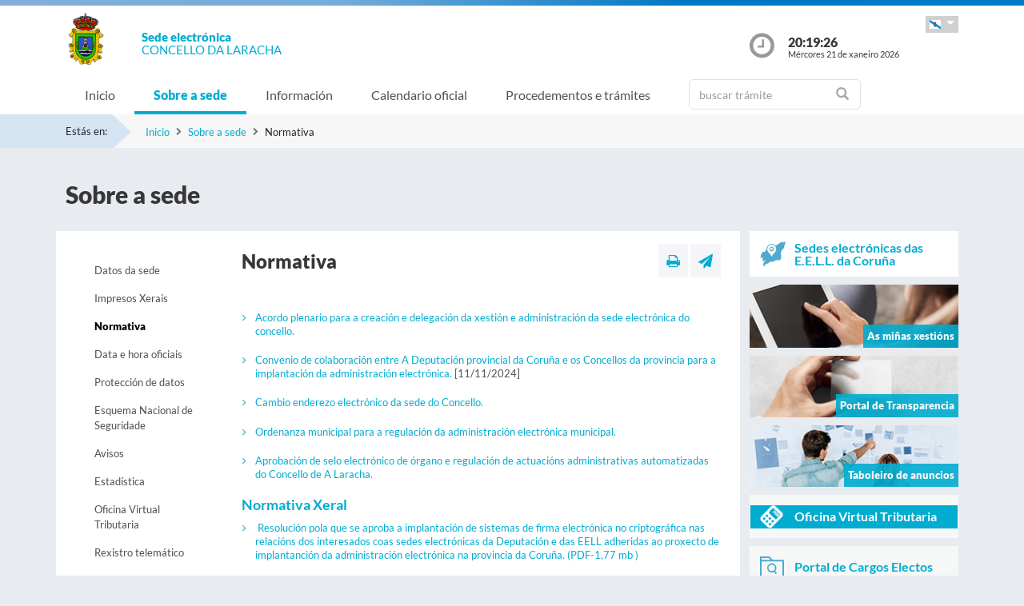

--- FILE ---
content_type: text/html;charset=UTF-8
request_url: https://sede.alaracha.gal/sxc/gl/sobrelasede/normativa/
body_size: 32293
content:



















			
				
			

			
				
					
					
						














	
	


<!DOCTYPE html PUBLIC "-//W3C//DTD XHTML 1.0 Transitional//EN" "http://www.w3.org/TR/xhtml1/DTD/xhtml1-transitional.dtd">
<html xmlns="http://www.w3.org/1999/xhtml" xml:lang="gl">
<head>
	<meta charset="utf-8">
	<meta http-equiv="X-UA-Compatible" content="IE=11">
	<meta name="viewport" content="width=device-width, initial-scale=1, shrink-to-fit=no">
	<meta http-equiv="CACHE-CONTROL" content="no-cache"/>
	<meta http-equiv="PRAGMA" content="no-cache"/>
	<meta http-equiv="Expires" content="0"/>
	<meta http-equiv="Content-Type" content="text/html; charset=UTF-8" />
	<meta name="description" content="" />
	<meta name="keywords" content="" />
	

	
	
	
	
		
	
	
	<title> Sede electrónica  A Laracha - Normativa</title>
	
	<link href="/sxc/export/system/modules/tgs.dipacoruna.subsede/resources/css/fontsGoogleapisFamilyLato.css" rel="stylesheet">
	<link href="/sxc/export/system/modules/tgs.dipacoruna.subsede/resources/css/glyphicons.css" rel="stylesheet" type="text/css">
	<link href="/sxc/export/system/modules/tgs.dipacoruna.subsede/resources/css/font-awesome.min.css" rel="stylesheet">

	<!-- Latest compiled and minified CSS -->
	<link href="/sxc/export/system/modules/tgs.dipacoruna.subsede/resources/css/bootstrap.min.css_1924498.css" rel="stylesheet">
	<link rel="shortcut icon" href="/sxc/favicon.ico" type="image/x-icon"/>
	
	<!-- Custom styles for this template -->
	<link href="/sxc/export/system/modules/tgs.dipacoruna.subsede/resources/css/subsede.css_1924561.css" rel="stylesheet" type="text/css" />
	
	<!-- librerías opcionales que activan el soporte de HTML5 para IE8 -->
	<!--[if lt IE 9]>
    <![endif]-->
	
	
		
		<link href="/sxc/export/system/modules/tgs.dipacoruna.subsede/resources/css/sede-background.css_607330719.css" rel="stylesheet" type="text/css" />
		
		
	
	<script type="text/javascript" charset="utf-8" src="/sxc/system/modules/tgs.dipacoruna.subsede/resources/js/resources.js?locale=gl"></script>	

		
			<script type="text/javascript" src="/sxc/export/system/modules/tgs.dipacoruna.subsede/resources/js/jquery.min.js_1914089625.js"></script>
		
			<script type="text/javascript" src="/sxc/export/system/modules/tgs.dipacoruna.subsede/resources/js/js.js_1914089625.js"></script>
	
	<link rel="stylesheet" type="text/css" href="/sxc/export/system/modules/tgs.dipacoruna.subsede/resources/css/avisos.ww.min.css" />
	<link rel="stylesheet" type="text/css" href="/sxc/export/system/modules/tgs.dipacoruna.subsede/resources/css/cookieconsent.min.css" />

	<!-- Matomo Code -->
    <script type="text/javascript" src="/sxc/export/system/modules/tgs.dipacoruna.subsede/resources/js/matomo_inline.js_1914089625.js"></script>
	<!-- End Matomo Code -->
	

	<!--[if gte IE 6]>
		<link href="/sxc/export/system/modules/tgs.dipacoruna.subsede/resources/css/ie.css" rel="stylesheet" type="text/css" />
	<![endif]-->
	
</head>

						











<!-- WARNINGS -->
        
	
	

						<div class="wrap_gral">
							<!-- wrap -->
							<div class="wrap">
								














<body>
<div class="container-fluid">
	<div class="row ">
		<div class="col-md-12 barrasup"></div>
	</div>
</div>
<div class="container-fluid bgheader">
	<div class="container">
		<div class="row header">
			<div class="col-2 col-md-1 ">
				<div class="logo ">
					
  						<img id="logoCabecera" src="/sxc/export/sites/alaracha/recursos/images/ALaracha.png" alt="A Laracha" class="float-left d-block"/>
  					
				</div>
			</div>
			<div class="col-4 col-md-8">
				<h1>
					<span class="sedeInterior d-block"><span>Sede electr&oacute;nica</span></span>
					<span class="diputacionInterior d-block">Concello da Laracha</span>
				</h1>
			</div>
			<div class="col-6 col-md-3">
				<div class="containerIdioma ">
					<div class="dropdown">
						<a class="btn dropdown-toggle idioma" href="#" role="button" id="dropdownMenuIdioma" data-bs-toggle="dropdown" aria-haspopup="true" aria-expanded="false">
							<img src="/sxc/export/system/modules/tgs.dipacoruna.subsede/resources/img/Galego.png">
						</a>
						<ul class="dropdown-menu" aria-labelledby="dropdownMenuIdioma">
							
										<li><a class="dropdown-item" title="Galego" lang="gl">
											<img src="/sxc/export/system/modules/tgs.dipacoruna.subsede/resources/img/Galego.png">Galego
										</a></li>
							
										<li><a class="dropdown-item" href="/sxc/es/sobrelasede/normativa/index.html" title="Castellano" lang="es">
											<img src="/sxc/export/system/modules/tgs.dipacoruna.subsede/resources/img/Castellano.png">Castellano
										</a></li>
							 
						</ul>
					</div>
				</div>
				<div class="hora row ">
					<div class="col-2 col-md-2">
						<img src="/sxc/export/system/modules/tgs.dipacoruna.subsede/resources/img/clockInterior.png" class="mx-auto d-block">
					</div>
					<div class="col-9 col-md-10">
						<span class="hour interior d-block" id="hora">20:19:22</span>
						<span class="date interior d-block" id="fecha">Mércores 21 de xaneiro 2026</span>
					</div>
				</div>
			</div>
		</div>
	</div>   
   









	<!-- menu -->
	
	<nav class="navbar navbar-expand-md navbar-interior bg-light">
		<div class="container">
			<a class="navbar-brand" href="#"></a>
			<button class="navbar-toggler" type="button" data-bs-toggle="collapse" data-bs-target="#navbarTogglerSede" aria-controls="navbarTogglerSede" aria-expanded="false" aria-label="Toggle navigation">
    			<span class="navbar-toggler-icon"></span>
  			</button>
			
			<div class="collapse navbar-collapse" id="navbarTogglerSede">
				<ul class="navbar-nav mr-auto ">
					
         	 			<li class='nav-item'>
							<a target="_top" href="/sxc/gl/index.html" title="Inicio" class="nav-link ">Inicio</a>
						</li>
					
         	 			<li class='nav-item'>
							<a target="_top" href="/sxc/gl/sobrelasede/" title="Sobre a sede" class="nav-link active">Sobre a sede</a>
						</li>
					
         	 			<li class='nav-item'>
							<a target="_top" href="/sxc/gl/informacion/" title="Información" class="nav-link ">Información</a>
						</li>
					
         	 			<li class='nav-item'>
							<a target="_top" href="/sxc/gl/calendario_oficial/" title="Calendario oficial" class="nav-link ">Calendario oficial</a>
						</li>
					
         	 			<li class='nav-item'>
							<a target="_top" href="/sxc/gl/procedimientosytramites/" title="Procedementos e trámites" class="nav-link ">Procedementos e trámites</a>
						</li>
					
         	 			<li class="nav-item">
							











<form method="post" class="buscForm" id="formBuscadorTramitesSup" action="/sxc/gl/procedimientosytramites/">
	<div class="row">
		<div class="col-8 col-md-12">
			<div class="inner-addon right-addon ">
				<i class="glyphicon glyphicon-search"></i>
				<input class="form-control" type="text" id="busq" name="query" placeholder="buscar trámite"/>
                <input type="hidden" name="search" value="search"/>
			</div>
		</div>
	</div>
</form>
						</li>
					
				</ul>
			</div>
		</div>
	</nav>
							</div>
						</div>
					
				
			

			 


				




<!-- migas -->





<div class="container-fluid bgbreadcum">
	<div class="container">
		<div class="estasen">Estás en:</div>
		<nav aria-label="breadcrumb">
			<ol class="breadcrumb">
					
							<li class="breadcrumb-item active" aria-current="page"><a href="/sxc/gl/" title="Inicio">Inicio</a></li>
					
							<li class="breadcrumb-item active" aria-current="page"><a href="/sxc/gl/sobrelasede/" title="Sobre a sede">Sobre a sede</a></li>
				
							<li class="breadcrumb-item">Normativa</li>           		 		
           						
			</ol>
		</nav>
	</div>
</div>
<!-- fin migas -->

<section class="top40">
	<div class="container">
		<div class="row">
			<div class="col-md-12">
				<h1>Sobre a sede</h1>
			</div>
		</div>
	</div>
</section>

<section class="top20 bottom40">
	<div class="container">
		<div class="row">
			<div class="col-md-9 fondoContendor">
				<div class="row">
					<div class="col-md-3">
						









<nav class="navbar navbar-toggleable-md navbar-expand-md menuVertical">
	<button class="navbar-toggler" type="button" data-bs-toggle="collapse" data-bs-target="#navbar1">
    	<span class="navbar-toggler-icon"></span>
  	</button>
  	<div class="collapse navbar-collapse" id="navbar1">
    	<ul class="navbar-nav flex-column">
<!--<nav class="nav flex-column">-->
	
				<li class="nav-item">
					<a href="/sxc/gl/sobrelasede/datos_sede/" title="Datos da sede" class="nav-link ">Datos da sede</a>
				</li>
			
				<li class="nav-item">
					<a href="/sxc/gl/sobrelasede/impresos_generales/" title="Impresos Xerais" class="nav-link ">Impresos Xerais</a>
				</li>
			
				<li class="nav-item">
					<a href="/sxc/gl/sobrelasede/normativa/" title="Normativa" class="nav-link active">Normativa</a>
				</li>
			
				<li class="nav-item">
					<a href="/sxc/gl/sobrelasede/fecha_y_hora/" title="Data e hora oficiais" class="nav-link ">Data e hora oficiais</a>
				</li>
			
				<li class="nav-item">
					<a href="/sxc/gl/sobrelasede/proteccion_datos/" title="Protección de datos" class="nav-link ">Protección de datos</a>
				</li>
			
				<li class="nav-item">
					<a href="/sxc/gl/sobrelasede/seguridad/" title="Esquema Nacional de Seguridade" class="nav-link ">Esquema Nacional de Seguridade</a>
				</li>
			
				<li class="nav-item">
					<a href="/sxc/gl/sobrelasede/interrupciones_servicio/" title="Avisos e interrupcións do servizo" class="nav-link ">Avisos</a>
				</li>
			
				<li class="nav-item">
					<a href="/sxc/gl/sobrelasede/estadistica/" title="Estadística" class="nav-link ">Estadística</a>
				</li>
			
				<li class="nav-item">
					<a href="/sxc/gl/sobrelasede/oficina_virtual/" title="Oficina Virtual Tributaria" class="nav-link ">Oficina Virtual Tributaria</a>
				</li>
			
				<li class="nav-item">
					<a href="/sxc/gl/sobrelasede/registro_telematico/" title="Rexistro telemático" class="nav-link ">Rexistro telemático</a>
				</li>
			
				<li class="nav-item">
					<a href="/sxc/gl/sobrelasede/directorio/" title="Directorio" class="nav-link ">Directorio</a>
				</li>
			
		</ul>
	</div>
</nav>
						
					</div>
					
					<div class="col-md-9">
						
													
							
								<!-- modulo comun a todas las páginas -->
								








<div class="row">
	<div class="col-7 col-md-9">
		
			<h2>Normativa</h2>		
		
	</div>
	<div class="col-5 col-md-3">
		<div class="utilidades">
			<a class="util prim" href="#" title="Imprimir"><i class="fa fa-print"></i></a>
			<a class="util" href="mailto:?Subject=Normativa&amp;body=Te invito a que visites la siguiente direcci&oacute;n: https://sede.alaracha.gal/sxc/gl/sobrelasede/normativa/index.html" title="Enviar a un amigo"><i class="fa fa-paper-plane"></i></a>
		</div>
	</div>
</div>
								<!-- fin modulo titulo -->
            				
						
							<div class="top40 contenido">

          						
								

								
									
										<ul>
<li><a title="Acordo Plenario." href="https://bop.dacoruna.gal/bopportal/publicado/2012/04/24/2012_0000004694.pdf" target="_blank" rel="noopener noreferrer">Acordo plenario para a creación e delegación da xestión e administración da sede electrónica do concello.</a></li>
<li><a href="/sxc/export/sites/alaracha/recursos/downloads/Varios/A-Laracha-Certificado-firma-Convenio-eAdministracion.pdf" target="_blank" rel="noopener">Convenio de colaboración entre A Deputación provincial da Coruña e os Concellos da provincia para a implantación da administración electrónica.</a> [11/11/2024]</li>
<li><a title="Cambio enderezo electrónico da sede do Concello." href="https://bop.dacoruna.gal/bopportal/publicado/2020/04/24/2020_0000002444.pdf" target="_blank" rel="noopener noreferrer">Cambio enderezo electrónico da sede do Concello.</a></li>
<li><a title="Ordenanza Municipal" href="https://bop.dacoruna.gal/bopportal/publicado/2023/11/27/2023_0000009278.pdf" target="_blank" rel="noopener noreferrer">Ordenanza municipal para a regulación da administración electrónica municipal.</a></li>
<li><a title=" selo electrónico de órgano e regulación de actuacións administrativas automatizadas" href="https://bop.dacoruna.gal/bopportal/publicado/2021/05/24/2021_0000004229.pdf" target="_blank" rel="noopener noreferrer">Aprobación de selo electrónico de órgano e regulación de actuacións administrativas automatizadas do Concello de A Laracha.</a></li>
</ul>
									
									
																								
								
							</div>							
								
						
						
						
							<div class="contenido normativaGeneral">
								
										
											
												<h4 class="titulo">Normativa Xeral</h4>
											
											<ul>
												
													
													
													
													
													<li>
														<a title="Resolución pola que se aproba a implantación de sistemas de firma electrónica no criptográfica nas relacións dos interesados coas sedes electrónicas da Deputación e das EELL adheridas ao proxecto de implantanción da administración electrónica na provincia da Coruña." href="https://entidadeslocais.dacoruna.gal/sxc/export/sites/sededacoruna/recursos/downloads/Normativa/Resolucion_Firma_No_Criptografica_Firmada_2018.pdf" target="_blank" class='pdf'>
															
																Resolución pola que se aproba a implantación de sistemas de firma electrónica no criptográfica nas relacións dos interesados coas sedes electrónicas da Deputación e das EELL adheridas ao proxecto de implantanción da administración electrónica na provincia da Coruña.													
															
															
																<span>(PDF-1,77 mb )</span>
																											
														</a>
													</li>
												
													
													
													
													
													<li>
														<a title="BOE" href="https://entidadeslocais.dacoruna.gal/sxc/recursos/enlaces/Normativa/Decreto-203-2021" target="_blank" class='html'>
															
																Real Decreto 203/2021, do 30 de marzo, polo que se aproba o Regulamento de actuación e funcionamento do sector público por medios electrónicos.													
															
																											
														</a>
													</li>
												
													
													
													
													
													<li>
														<a title="Real Decreto-lei 14/2019, do 31 de outubro, polo que se adoptan medidas urxentes por razóns de seguridade pública en materia de administración dixital, contratación do sector público e telecomunicacións." href="https://entidadeslocais.dacoruna.gal/sxc/recursos/enlaces/Normativa/RD-ley-14-2019" target="_blank" class='pdf'>
															
																Real Decreto-lei 14/2019, do 31 de outubro, polo que se adoptan medidas urxentes por razóns de seguridade pública en materia de administración dixital, contratación do sector público e telecomunicacións.													
															
																											
														</a>
													</li>
												
													
													
													
													
													<li>
														<a title="Lei 39/2015, do 1 de outubro, do Procedemento Administrativo Común das Administracións Públicas." href="https://entidadeslocais.dacoruna.gal/sxc/recursos/enlaces/Normativa/Ley-39-2015" target="_blank" class='pdf'>
															
																Lei 39/2015, do 1 de outubro, do Procedemento Administrativo Común das Administracións Públicas.													
															
																											
														</a>
													</li>
												
													
													
													
													
													<li>
														<a title="Algoritmo de Xeración de CSV." href="https://entidadeslocais.dacoruna.gal/sxc/export/sites/sededacoruna/recursos/downloads/Algoritmo_Generacion_CSV.pdf" target="_blank" class='pdf'>
															
																Algoritmo de Xeración de CSV.													
															
															
																<span>(PDF-406,49 kb )</span>
																											
														</a>
													</li>
												
													
													
													
													
													<li>
														<a title="Real Decreto 311/2022, do 3 de maio, polo que se regula o Esquema Nacional de Seguridade." href="https://entidadeslocais.dacoruna.gal/sxc/recursos/enlaces/Normativa/RD-3-2010" target="_blank" class='pdf'>
															
																Real Decreto 311/2022, do 3 de maio, polo que se regula o Esquema Nacional de Seguridade.													
															
																											
														</a>
													</li>
												
													
													
													
													
													<li>
														<a title="Real Decreto 4/2010, 8 de xaneiro, polo que se regula o Esquema Nacional de interoperabilidade no ámbito da Administración electrónica (ENI)." href="https://entidadeslocais.dacoruna.gal/sxc/recursos/enlaces/Normativa/RD-4-2010" target="_blank" class='pdf'>
															
																Real Decreto 4/2010, 8 de xaneiro, polo que se regula o Esquema Nacional de interoperabilidade no ámbito da Administración electrónica (ENI).													
															
																											
														</a>
													</li>
												
													
													
													
													
													<li>
														<a title="Lei Orgánica 3/2018, do 5 de decembro, de Protección de Datos Persoais e garantía dos dereitos dixitais." href="https://entidadeslocais.dacoruna.gal/sxc/recursos/enlaces/Normativa/Ley-3-2018" target="_blank" class='pdf'>
															
																Lei Orgánica 3/2018, do 5 de decembro, de Protección de Datos Persoais e garantía dos dereitos dixitais.													
															
																											
														</a>
													</li>
												
											</ul>										
											
								
							</div>
												
					</div>
				</div>
			</div>
			<div class="col-md-3">
					











	
		
		
		
		
	
	
	
		<div class="bannerTexto bottom10">
			<a href="https://entidadeslocais.dacoruna.gal/sxc/gl" title="Sedes electrónicas das E.E.L.L. da Coruña e Oficinas de Rexistro Cl@ve">
				<div class="row">
					<div class="col-2 col-sm-2">
						
							
							
								<img class="d-block" src="/sxc/export/system/modules/tgs.dipacoruna.subsede/resources/img/icon_Subsedes.png">
							
						
					</div>
					<div class="col-10 col-sm-10 labelMenuLateral">
						Sedes electrónicas das E.E.L.L. da Coruña
					</div>
				</div>
			</a>
		</div>
				<!-- columna derecha  todos -->
		<div class="bannerImg bottom10">
			<a href="https://sede.alaracha.gal/tramitador/ciudadano?idLogica=inicio&entrada=ciudadano&idEntidad=laracha&fkIdioma=GL" title="As miñas xestións - Notificacións">
				<img src="/sxc/export/system/modules/tgs.dipacoruna.subsede/resources/img/bg_bannerMisGestiones.png">
				<p>As miñas xestións</p>
			</a>
		</div>
		
		<div class="bannerImg bottom10">
			<a href="/sxc/gl/portal_transparencia/" title="Portal de Transparencia">
				
					
					
						<img src="/sxc/export/system/modules/tgs.dipacoruna.subsede/resources/img/bg_bannerTransparenciaSubsede.png">
					
				
				<p>Portal de Transparencia</p>
			</a>
		</div>
		
		<div class="bannerImg bottom10">
			<a href="/sxc/gl/informacion/" title="Taboleiro de anuncios">
				<img src="/sxc/export/system/modules/tgs.dipacoruna.subsede/resources/img/bg_bannerTablonAnuncios.jpg">
				<p>Taboleiro de anuncios</p>
			</a>
		</div>
		
				
					<div class="fondocaja bottom10 ">
						<a href="/sxc/gl/sobrelasede/oficina_virtual/" title="Acceso a Oficina Virtual Tributaria">
							<div class="row negativo">
								<div class="col-2 col-sm-2">
									<img class="d-block" src="/sxc/export/system/modules/tgs.dipacoruna.subsede/resources/img/iconos/tributarios.png" width="29">
								</div>
								<div class="col-10 col-sm-10 labelMenuLateral negativo">Oficina Virtual Tributaria</div>
							</div>
						</a>
					</div>
				
		

		
			<div class="fondocaja bottom10" >
				<a href="https://sede.alaracha.gal/tramitador/ciudadano?idLogica=inicioCargosElectos&entrada=ciudadano&idEntidad=laracha&fkIdioma=GL" title="Acceso á documentación de Órganos Colexiados">
					<div class="row">
						<div class="col-2 col-sm-2">
							<img class="d-block" src="/sxc/export/system/modules/tgs.dipacoruna.subsede/resources/img/organoscolegiados.svg" width="30">
						</div>
						<div class="col-10 col-sm-10 labelMenuLateral">
							Portal de Cargos Electos
						</div>
					</div>
				</a>
			</div>  
		
		
		
			<div class="fondocaja bottom10" >
				<a href="https://sede.alaracha.gal/tramitador/ciudadano?idLogica=inicioPortalEmpresas&entrada=ciudadano&idEntidad=laracha&fkIdioma=GL" title="Acceso á documentación de Empresas">
					<div class="row">
						<div class="col-2 col-sm-2">
							<img class="d-block" src="/sxc/export/system/modules/tgs.dipacoruna.subsede/resources/img/portal_empresas.png" width="40">
						</div>
						<div class="col-10 col-sm-10 labelMenuLateral">
							Portal de Empresas
						</div>
					</div>
				</a>
			</div>
		
		
		
		
		<div class="fondocaja bottom10">
			<!--<a href="https://sede.dacoruna.gal/sxc/gl/sobrelasede/impresos_generales/">-->
			<a href="/sxc/gl/sobrelasede/impresos_generales/" title="Impresos xerais">
				<div class="row">
					<div class="col-2 col-sm-2">
						
							
							
								<img class="d-block" src="/sxc/export/system/modules/tgs.dipacoruna.subsede/resources/img/icon_ImpresosGeneralesSubsede.png">
							
						
					</div>
					<div class="col-10 col-sm-10 labelMenuLateral">
						Impresos xerais
					</div>
				</div>
			</a>
		</div>
		
		<div class="fondocaja top10 bottom20">
			<h4 class="titulo">Outros Servizos</h4>
			<ul class="listado">
				
					
					
					
					<li ><a href="https://contrataciondelestado.es/wps/portal/!ut/p/b0/04_Sj9CPykssy0xPLMnMz0vMAfIjU1JTC3Iy87KtUlJLEnNyUuNzMpMzSxKTgQr0w_Wj9KMyU1zLcvQjk8yLg4Oqkr0LM_KDS9OLSxyd3ItMHW1t9Qtycx0BGnifCg!!/" title="Perfil do contratante" target="_blank">Perfil do contratante</a></li>
				
					
					
					
					<li ><a href="https://entidadeslocais.dacoruna.gal/sxc/recursos/enlaces/EnlacesInteres/Portal_Face" title="Entrada de Facturas Electrónicas" target="_blank">Entrada de Facturas Electrónicas</a></li>
				
					
					
					
					<li ><a href="https://entidadeslocais.dacoruna.gal/sxc/recursos/enlaces/EnlacesInteres/Portal_Notifica" title="Sistema de Notificación Electrónica" target="_blank">Sistema de Notificación Electrónica</a></li>
				
					
					
					
					<li ><a href="/sxc/gl/procedimientosytramites/tramites/Reclamacionesquejasysugerencias_N" title="Caixa de suxestións, queixas ou reclamacións" >Caixa de suxestións, queixas ou reclamacións</a></li>
				
					
					
					
					<li ><a href="/sxc/gl/procedimientosytramites/tramites/SeleccionCanal_N" title="Canle de Denuncias Antifraude" >Canle de Denuncias Antifraude</a></li>
				
					
					
					
					<li ><a href="https://entidadeslocais.dacoruna.gal/sxc/gl/actualidad/ultimas_noticias/" title="Actualidade" target="_blank">Actualidade</a></li>
				
					
					
					
					<li ><a href="/sxc/gl/informacion/verificacion_documentos/" title="Verificación de documentos" >Verificación de documentos</a></li>
				
					
					
					
					<li ><a href="https://entidadeslocais.dacoruna.gal/sxc/recursos/enlaces/EnlacesInteres/RegistroElectronicoComun" title="Rexistro Electrónico Común" target="_blank">Rexistro Electrónico Común</a></li>
				
			</ul>
		</div>
	

					
				</div>
			</div>
		</div>
	</section>	
        	       	
	





			
				
			

			

			 


			
				











<footer class="site-footer invert minimal">
	<div class="footer-area-wrap">
		<div class="container">
			<div class="row">
				<div class="col-md-4">
					
						
						
						
				
						
						
							<img id="logoPieEntidad" src="/sxc/export/sites/alaracha/recursos/images/ALaracha.png" alt="A Laracha"/>
											
				
						
						
						
							<h5 class="top20">Concello da Laracha</h5>
						
						
							<span class="d-block txtfooter">Praza do Concello, s/n</span>
						
						
							<span class="d-block txtfooter">15145 A Laracha - A Coruña</span>
						
						
							<span class="d-block txtfooter">Tlf: 981 605 001</span>
						
						
							
							
								
								
									<span class="d-block txtfooter">
										Informaci&oacute;n: <a href="mailto:sede@alaracha.es" title="">sede@alaracha.es</a>
									</span>
									<span class="d-block txtfooter">
										<a href="/sxc/gl/contacto" title="Ir a Contacto ">
										Ir a Contacto 
										</a>
									</span>
								
							
						
					
				</div>
				<div class="col-md-4">
					<h5>ACCESOS DIRECTOS</h5>
					<ul class="footer-enlaces">
						
							
							
											
						<li>
							<a href="https://entidadeslocais.dacoruna.gal/sxc/gl">
								Sedes electrónicas das E.E.L.L. da Coruña e Oficinas de Rexistro Cl@ve
							</a>
						</li>
						<li>
							
							<a href="https://sede.alaracha.gal/tramitador/ciudadano?idLogica=inicio&entrada=ciudadano&idEntidad=laracha&fkIdioma=GL" target="_blank">
								As miñas xestións - Notificacións
							</a>
						</li>
						<li>
							<a href="/sxc/gl/portal_transparencia/" target="_blank">
								
								Portal de Transparencia
							</a>
						</li>
						<li>
							<a href="/sxc/gl/sobrelasede/impresos_generales/">
								Impresos xerais
							</a>
						</li>
						<li>
							<a href="/sxc/gl/calendario_oficial">
								
								Calendario Oficial
							</a>
						</li>
						<li>
							
							<a href="http://www.contratosdegalicia.es/consultaOrganismo.jsp?lang=gl&N=258&ID=800" target="_blank">
								
								Perfil do Contratante
							</a>
						</li>
						<li>
							<a href="/sxc/gl/informacion/tablon/">
								
								Taboleiro de Anuncios
							</a>
						</li>
				
					
					
						<li>
							<a href="/sxc/gl/procedimientosytramites/tramites/Reclamacionesquejasysugerencias_N">
								
								Buzón de Suxerencias, Queixas ou Reclamacións
							</a>
						</li>					
					
				
						<li>
							<a href="/sxc/gl/informacion/verificacion_documentos/">
								
								Verificación de Documentos
							</a>
						</li>
					</ul>
				</div>
				<div class="col-md-4">
					









<ul class="footer-enlaces">		
 
 	<h5>Enlaces de interese</h5>		
	
    	
        
			
            	
                
                
				
            		<li><a href="http://www.alaracha.gal/" title="Abre nova ventá coa páxina web do Concello da Laracha" target="_blank">Concello da Laracha</a></li>
						
			
		
	
 
 
	        	
			
            	
                
                
				
            		<li><a href="https://www.dacoruna.gal/" title="Abre nova ventá coa páxina web da Deputación da Coruña" target="_blank">Deputación da Coruña</a></li>
						
			
            	
                
                
				
            		<li><a href="https://www.xunta.gal" title="Abre nova ventá coa páxina web da Xunta de Galicia" target="_blank">Xunta de Galicia</a></li>
						
			
            	
                
                
				
            		<li><a href="https://administracion.gob.es/" title="Abre nova ventá coa páxina web de Punto Acceso Xeral" target="_blank">Punto Acceso Xeral</a></li>
						
			
            	
                
                
				
            		<li><a href="https://bop.dacoruna.gal/" title="Abre nova ventá coa páxina web do BOP A Coruña" target="_blank">BOP</a></li>
						
			
            	
                
                
				
            		<li><a href="https://www.xunta.gal/diario-oficial-galicia/" title="Abre nova ventá coa páxina web do Diario Oficial de Galicia" target="_blank">DOG</a></li>
						
			
            	
                
                
				
            		<li><a href="https://boe.es/" title="Abre nova ventá coa páxina web do Boletín Oficial do Estado" target="_blank">BOE</a></li>
						
			
            	
                
                
				
            		<li><a href="https://www.dnie.es/" title="Abre nova ventá coa páxina web do DNIe" target="_blank">eDNI</a></li>
						
			
            	
                
                
				
            		<li><a href="https://valide.redsara.es" title="Abre nova ventá coa páxina web de Validacións" target="_blank">Validacións</a></li>
						
			
            	
                
                
				
            		<li><a href="https://www.fnmt.es/" title="FNMT" target="_blank">FNMT</a></li>
						
			
            	
                
                
				
            		<li><a href="https://www1.sedecatastro.gob.es/" title="Oficina Virtual do Catastro" >Oficina Virtual do Catastro</a></li>
						
			
									
										<li>
											<a href="https://sede.dacoruna.gal">
												Sede Electrónica Deputación Provincial da Coruña
											</a>
										</li>
									
		
	
	
 
 </ul>
			

				</div>
			</div>
		</div>
	</div>
	<div class="footer-container container">
		<div class="site-info">
			<div class="footer-links">
				<ul class="inline-list footlink">				
					<li class="pieConResaltado">
						<a href="/sxc/gl/soporte" target="_top" title="Soporte técnico">
							Soporte técnico
						</a> - 
					</li>
					<li>
						<a href="/sxc/gl/accesibilidad" target="_top" title="Accesibilidade">
							Accesibilidade
						</a> - 
					</li>
					<li>
						<a href="/sxc/gl/mapaweb" target="_top" title="Mapa web">
							Mapa web
						</a> - 
					</li>
					<li>
						<a href="/sxc/gl/avisolegal" target="_top" title="Aviso legal">
							Aviso legal
						</a> - 
					</li>
						
							
							
								<li>
									<a href="/sxc/gl/sobrelasede/proteccion_datos/" target="_top" title="Privacidade">
										Privacidade
									</a> - 
								</li>
							
						

					
					
					<li>
						<a href="/sxc/gl/sobrelasede/seguridad" target="_top" title="Seguridade">
							Seguridade
						</a> - 
					</li>
					
					
					<li class="pieConResaltado">
						<a href="/sxc/gl/ayuda" target="_top" title="Axuda">
							Axuda
						</a>
					</li>
				</ul>
			</div>
			<div class="footer-container">
				<div class="footer-copyright">&copy; 2026 Plataforma de Administraci&oacute;n Electr&oacute;nica · Deputación Provincial da Coruña</div>
			</div>
		</div>
	</div>	
	<div class="footer-container container">
		<div class="row">
			<div class="col-md-4">
			
			
		
					<a href="https://sede.dacoruna.gal" title="Sede Deputación da Coruña" target="_blank">
							<img src="https://sede.dacoruna.gal/sxc/export/sites/diputacion/recursos/images/logoDiputacionNegativo.svg"  title="Sede Diputación de A Coruña" id="logoConcelloDixital" class="pieLogos">
					</a>
			</div>			
			<div class="col-md-4">
			
			
		
					<a href="https://entidadeslocais.dacoruna.gal/sxc/recursos/enlaces/Varios/concelloDixital" title="Concello Dixital" target="_blank">
							<img src="https://sede.dacoruna.gal/sxc/export/sites/diputacion/recursos/images/TEDEC24_20211220_Imagotipo-fondo-transparente-vectorial_3.svg"  title="Diputación Provincial de A Coruña" id="logoConcelloDixital" class="pieLogos">
					</a>
			</div>					
			<div class="col-md-4">			
							
								
								<a href="/sxc/gl/sobrelasede/seguridad" title="ENS">
									<img src="https://sede.dacoruna.gal/sxc/export/sites/diputacion/recursos/images/distintivo_ens_certificacion_MEDIA_165x201.png"  title="ENS" class="pieLogos">
								</a>
								
								
							
			</div>
		</div>
	</div>		
</footer>	


<!-- jQuery library -->
<script src="/sxc/export/system/modules/tgs.dipacoruna.subsede/resources/js/jquery-ui.min.js_1924499.js"></script>

<script src="/sxc/export/system/modules/tgs.dipacoruna.subsede/resources/js/datepicker_languages.js_1924498.js"></script>
<script src="/sxc/export/system/modules/tgs.dipacoruna.subsede/resources/js/calendario.js_1924498.js"></script>

<!-- Popper JS -->
<!--<script src="/sxc/system/modules/tgs.dipacoruna.subsede/resources/js/popper.min.js?001"></script>-->

<!-- Latest compiled JavaScript -->
<script src="/sxc/export/system/modules/tgs.dipacoruna.subsede/resources/js/bootstrap.bundle.min.js_1924498.js"></script>

				




--- FILE ---
content_type: text/css
request_url: https://sede.alaracha.gal/sxc/export/system/modules/tgs.dipacoruna.subsede/resources/css/sede-background.css_607330719.css
body_size: 44
content:







	









	
			#cuerpo{
				background: url('/sxc/recursos/images/alaracha.jpg') no-repeat top center fixed; 
				background-size: cover;"
			}		
	

--- FILE ---
content_type: text/javascript
request_url: https://sede.alaracha.gal/sxc/export/system/modules/tgs.dipacoruna.subsede/resources/js/js.js_1914089625.js
body_size: 6088
content:
var aho,ho,min,seg,auxSeg,auxMin,auxHor,segCad,minCad,horCad;
var fecha,hora;

$(document).ready(function(){

	fecha = $(".date");
	hora = $(".hour");
	
	aho = $("#hora").text();
	if(aho!=''){
		var arho=aho.split(':');
		ho=arho[0];min=arho[1];seg=arho[2];auxSeg='0';auxMin='0';auxHor='0';segCad=''+seg;minCad=''+min;horCad=''+ho;
	}	
	
	mostrarReloj();
	
	//si existe js eliminamos el enlace actualizar hora
	$(".actHora, #actHoraInt").remove();
	
	$("#close_warning").click(function(){
		$(this).parents(".warning").fadeOut('medium',function(){
			$(this).remove();
		});
	});
	
	$(".utilidades a.prim").click(function(e){
		e.preventDefault();
		e.stopPropagation();
		printCapaInterior();
		return false;
	});
	
	if ($("#tabs1").length>0){
		//$("#tabs1").tabs();
	}
	
	$("#pest_mostrar").click(function(e){
		e.preventDefault();
		e.stopPropagation();
		$(this).siblings(".tabs-container").removeClass("tabs-hide");
	});
	
	
	$("#cont_impresos").addClass("dnone");
	
	$.each($("a.offline"),function(){
		if ($(this).attr("href") == '#enlaces_documentos'){
			$(this).colorbox({inline:true, width:"50%",title:true,opacity:0.8});		
		}
	});
	
	$("#downloadOfflineLink").click(function(e){		
		e.preventDefault();
		e.stopPropagation();
		downloadOffline(
			$(e.currentTarget).attr('data-post'), 
			$(e.currentTarget).attr('data-idexp'),
			$(e.currentTarget).attr('data-nombre'),
			$(e.currentTarget).attr('data-idioma'));
		
	});
	
 
	 $("#warningFlotante").click(function(){
		 $("#warningFlotante").removeAttr("style").hide();;
	 });	
	
	$("#formBuscadorNoticias").submit(function(event) {
        event.preventDefault();        
        let url = event.currentTarget.action;
		if (url === ""){
			event.currentTarget.action="";
			url = event.currentTarget.action;
		}
		let cleanUrl = url.substring(0, url.indexOf("?")) || url;
        event.currentTarget.action = cleanUrl;
		event.currentTarget.submit();
    });
	
});

function updateFecha(DateString){
	fecha.html(DateString);
}

function mostrarReloj(){
	if (aho!=''){
		seg++;
		if(seg==60){
			seg=0;
			min++;
			if(min==60){
				min=0;
				ho++;
				if(ho==24){
					ho=0;
					var newDate = $.datepicker.parseDate("DD d 'de' MM yy",document.getElementById("fecha").innerHTML,{'dayNames':dayNames,'monthNames':monthNames});
					var nextDay = new Date(newDate.setDate(newDate.getDate()+1));
					updateFecha($.datepicker.formatDate("DD d 'de' MM yy", nextDay,{'dayNames':dayNames,'monthNames':monthNames}) );
				}
			}
		}
		var segCad=''+seg,minCad=''+min,horCad=''+ho;
		if(segCad.length!=1){
			auxSeg='';
		}else{
			auxSeg='0';
		}
		if (minCad.length!=1){
			auxMin='';
		}else{
			auxMin='0';
		}
		if (horCad.length!=1){
			auxHor='';
		}else{
			auxHor='0';
		}
	}
	if(aho!=''){
		hora.html(""+auxHor+ho+":"+auxMin+min+":"+auxSeg+seg);
		window.setTimeout(()=>mostrarReloj(),1000);
	}
}

function printCapaInterior()
{

	
	let capa = document.getElementsByClassName("fondoContendor")[0]; //.innerHTML
	if (capa){
		let cadenaCss ="";
		$('link[rel="stylesheet"]').each(function (i, ele) {
			cadenaCss += "<link  rel=\"stylesheet\" type=\"text/css\"   href=\"" + ele.href +"\" />";		
		});
		var mywindow = window.open('', 'PRINT', 'height=600,width='+capa.clientWidth);	
		mywindow.document.write('<html><head><title>PRINT PREVIEW</title>');
		mywindow.document.write(cadenaCss)
		mywindow.document.write('</head>');	
		mywindow.document.write('<body style="background-color:white"><div class="fondoContendor">'+capa.innerHTML+'</div></body>');
		mywindow.document.write('</html>');

		//mywindow.document.close(); // necessary for IE >= 10
		mywindow.focus(); // necessary for IE >= 10*/
		mywindow.print();
		mywindow.close();		
	}else{
		window.print();
	}
    return true;
}

function downloadOffline (post, idexp, nombre, idioma){
	let html = "<html><body style=\"font-size: 8px\">";
	html += "<h1>Anexo Informativo</h1><br>";
	if ($("#datadesc1 > a.card-title-tramite").length ) {
        html += "<h2>" 	+ 	$("#datadesc1 > a.card-title-tramite")[0].innerHTML + "</h2>";    
        html += "<p>"	+	$("#desc1")[0].innerHTML;						+ "</p>";
    }else if ($("#datainfo1 > a.card-title-tramite").length) {
    	html += "<h2>" 	+ 	$("#datainfo1 > a.card-title-tramite")[0].innerHTML + "</h2>";
    	html += "<p>"	+	$("#info1")[0].innerHTML;							+ "</p>";
    }
	html += "<br>";
	html += "<h2>"	+ 	$("#datadoc1 > a.card-title-tramite")[0].innerHTML 	+ "</h2>";
	html += "<p>"	+	$("#doc1")[0].innerHTML								+ "</p>";
	
	//por si hay alguna documentacion mas sin cabecera (continuacion documentacion)
	if ($("#doc2").length){
			if (!$("#datadoc2 > a.card-title-tramite").length){
				html += "<p>"	+	$("#doc2")[0].innerHTML								+ "</p>";
			}
	}
	html += "</body></html>";
	$.ajax({
		type: 'POST',
		dataType: 'json',
		url: post,
		data: {
			'idexp': idexp, 
			'idioma': idioma,
			'html': b64EncodeUnicode(html)
		},
		success: function(data) {
					if (data.exito)
						saveByteArray(nombre+".pdf", base64ToArrayBuffer(data.datos));
					else
						console.log(data);
		},
		error: function(data) {
			console.log(data);
		}
	});
}

function base64ToArrayBuffer(base64) {
    var binaryString = window.atob(base64);
    var binaryLen = binaryString.length;
    var bytes = new Uint8Array(binaryLen);
    for (var i = 0; i < binaryLen; i++) {
       var ascii = binaryString.charCodeAt(i);
       bytes[i] = ascii;
    }
    return bytes;
 }

 function saveByteArray(reportName, byte) {
    var data = new Blob([byte], {type: "application/pdf"});
	if (navigator.msSaveOrOpenBlob) {
		//IE11
    	navigator.msSaveOrOpenBlob(data, reportName);
  	} else{
		var link = document.createElement('a');
		link.href = window.URL.createObjectURL(data);
		var fileName = reportName;	
		link.download = fileName;
		link.setAttribute("type", "hidden");
		document.body.appendChild(link);
		link.click();
		link.remove();
	}
 }
 function b64EncodeUnicode(str) {
    // 1 percent-encoded UTF-8
	// 2 convert percent encoding => raw bytes    
    return btoa(encodeURIComponent(str).replace(/%([0-9A-F]{2})/g,
        function toSolidBytes(match, p1) {
            return String.fromCharCode('0x' + p1);
    }));
 }
 

